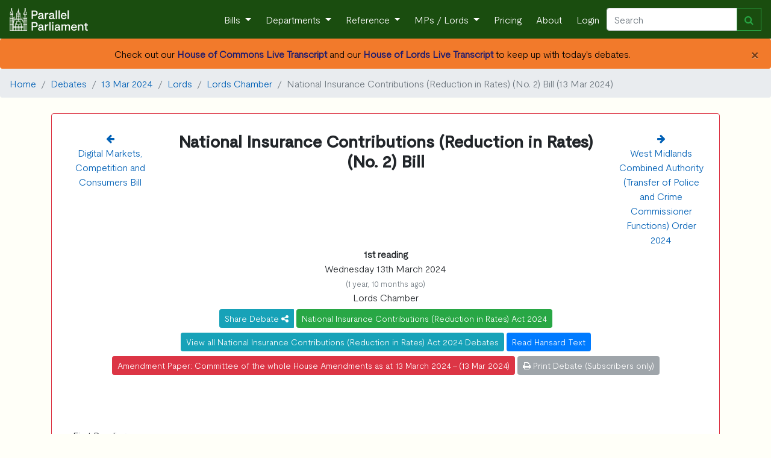

--- FILE ---
content_type: text/html; charset=utf-8
request_url: https://parallelparliament.co.uk/debate/2024-03-13/lords/lords-chamber/national-insurance-contributions-reduction-in-rates-no-2-bill
body_size: 6375
content:







    <!DOCTYPE html>
<html lang="en" xml:lang="en" xmlns= "http://www.w3.org/1999/xhtml">

  <head>
    
     <!-- Global site tag (gtag.js) - Google Analytics --> 
        <script async src="https://www.googletagmanager.com/gtag/js?id=G-RY8Y7C5VXS"></script>
        <script nonce="GyWsxXNCRvPnPMBXHL/WSw==">
        window.dataLayer = window.dataLayer || [];
        function gtag(){dataLayer.push(arguments);}
        gtag('js', new Date());

        gtag('config', 'G-RY8Y7C5VXS');
        gtag('config', 'AW-16476037553');
        </script>
    
    
    <!-- Required meta tags -->
    <meta charset="utf-8">
    <meta name="viewport" content="width=device-width, initial-scale=1, shrink-to-fit=no">
    <meta http-equiv="Content-Language" content="en">
    <meta name="google" content="notranslate">
    
    <!-- Bootstrap CSS -->
    <link rel="stylesheet" href="https://stackpath.bootstrapcdn.com/bootstrap/4.3.1/css/bootstrap.min.css" integrity="sha384-ggOyR0iXCbMQv3Xipma34MD+dH/1fQ784/j6cY/iJTQUOhcWr7x9JvoRxT2MZw1T" crossorigin="anonymous">
    <link href="https://maxcdn.bootstrapcdn.com/font-awesome/4.7.0/css/font-awesome.min.css" rel="stylesheet">
    
    <link rel="stylesheet" href="/static/UK_Parliament/index.css">
    
    <title> 
    



    
        
            Debate: National Insurance Contributions (Reduction in Rates) (No. 2) Bill - 13th Mar 2024 
        
    




</title>
    <meta name="description" content="
    


    



    Wed 13th Mar 2024 - 
    
    
        Lords - 
        
    
    
    National Insurance Contributions (Reduction in Rates) (No. 2) Bill debate
    




">
    
    <!-- generics -->
    <link rel="icon" href="/static/UK_Parliament/img/favicon-32x32.png" sizes="32x32">
    <link rel="icon" href="/static/UK_Parliament/img/favicon-16x16.png" sizes="16x16">
    <link rel="icon" href="/static/UK_Parliament/img/favicon.ico" type="x-icon" >
    <link rel="icon" href="/static/UK_Parliament/img/favicon.ico" type="image/png"> 

    <!-- Android -->
    <link rel="shortcut icon" sizes="192x192" href="/static/UK_Parliament/img/android-chrome-192x192.png">
    <link rel="shortcut icon" sizes="512x512" href="/static/UK_Parliament/img/android-chrome-512x512.png">
    
    <!-- iOS -->
    <link rel="apple-touch-icon" href="/static/UK_Parliament/img/apple-touch-icon.png">

    
    
    <script src="https://ajax.googleapis.com/ajax/libs/jquery/3.7.1/jquery.min.js"></script>
        
    <script src="https://cdn.jsdelivr.net/npm/bootstrap@4.6.1/dist/js/bootstrap.bundle.min.js" integrity="sha384-fQybjgWLrvvRgtW6bFlB7jaZrFsaBXjsOMm/tB9LTS58ONXgqbR9W8oWht/amnpF" crossorigin="anonymous"></script>
     

    
    <link href="https://cdn.jsdelivr.net/npm/bootstrap-icons@1.9.1/font/bootstrap-icons.css" media="all" rel="stylesheet">
<link href="https://cdn.jsdelivr.net/npm/eonasdan-bootstrap-datetimepicker@4.17.49/build/css/bootstrap-datetimepicker.min.css" media="all" rel="stylesheet">
<link href="https://cdn.jsdelivr.net/gh/monim67/django-bootstrap-datepicker-plus@5.0.2/src/bootstrap_datepicker_plus/static/bootstrap_datepicker_plus/css/datepicker-widget.css" media="all" rel="stylesheet">
<script src="https://cdn.jsdelivr.net/npm/moment@2.29.4/min/moment-with-locales.min.js"></script>
<script src="https://cdn.jsdelivr.net/npm/eonasdan-bootstrap-datetimepicker@4.17.49/build/js/bootstrap-datetimepicker.min.js"></script>
<script src="https://cdn.jsdelivr.net/gh/monim67/django-bootstrap-datepicker-plus@5.0.2/src/bootstrap_datepicker_plus/static/bootstrap_datepicker_plus/js/datepicker-widget.js"></script>


    
  </head>

<body>
    <!-- Navigation -->
    <nav class="navbar navbar-expand-sm navbar-dark">
        <a class="navbar-brand" href="/">
            <img  src="/static/UK_Parliament/PP_Logo_White.png" class="d-inline-block align-top" style="width: 130px;">
        </a>
        <button class="navbar-toggler" type="button" data-toggle="collapse" data-target="#navbarResponsive" aria-controls="navbarResponsive" aria-expanded="false" aria-label="Toggle navigation">
          <span class="navbar-toggler-icon"></span>
        </button>
        <div class="collapse navbar-collapse" id="navbarResponsive">
            <ul class="navbar-nav ml-auto">
                <li class="nav-item dropdown">
                        <a class="nav-link dropdown-toggle" href="#" id="navbarDropdown" role="button" data-toggle="dropdown" aria-haspopup="true" aria-expanded="false">
                      Bills
                    </a>
                    <div class="dropdown-menu" aria-labelledby="navbarDropdown">
                      <a class="dropdown-item" href="/bills">Live Bills</a>
                      <a class="dropdown-item" href="/bills/government">Government Bills</a>
                      <a class="dropdown-item" href="/bills/private-members">Private Members' Bills</a>
                      <a class="dropdown-item" href="/bills/enacted">Acts of Parliament Created</a>
                    </div>
                </li>
                <li class="nav-item dropdown">
                    <a class="nav-link dropdown-toggle" href="#" id="navbarDropdown" role="button" data-toggle="dropdown" aria-haspopup="true" aria-expanded="false">
                      Departments
                    </a>
                    <div class="dropdown-menu" aria-labelledby="navbarDropdown">
                        
                        <a class="dropdown-item" href="/dept/DBT">Department for Business and Trade</a>

                        <a class="dropdown-item" href="/dept/DCMS">Department for Culture, Media and Sport</a>
                        <a class="dropdown-item" href="/dept/DfE">Department for Education</a>
                        <a class="dropdown-item" href="/dept/DESNZ">Department for Energy Security & Net Zero</a>
                        <a class="dropdown-item" href="/dept/Defra">Department for Environment, Food and Rural Affairs</a>
                        <a class="dropdown-item" href="/dept/DHSC">Department of Health and Social Care</a>
                        
                        
                        <a class="dropdown-item" href="/dept/DfT">Department for Transport</a>
                        <a class="dropdown-item" href="/dept/DSIT">Department for Science, Innovation & Technology</a>
                        <a class="dropdown-item" href="/dept/DWP">Department for Work and Pensions</a>
                        
                        <a class="dropdown-item" href="/dept/cabinet-office">Cabinet Office</a>
                        <a class="dropdown-item" href="/dept/FCDO">Foreign, Commonwealth & Development Office</a>
                        <a class="dropdown-item" href="/dept/home-office">Home Office</a>
                        <a class="dropdown-item" href="/dept/leaders-office">Leader of the House</a>
                        <a class="dropdown-item" href="/dept/MOD">Ministry of Defence</a>
                        <a class="dropdown-item" href="/dept/MHCLG">Ministry of Housing, Communities and Local Government</a>
                        <a class="dropdown-item" href="/dept/MoJ">Ministry of Justice</a>
                        <a class="dropdown-item" href="/dept/NIO">Northern Ireland Office</a>
                        <a class="dropdown-item" href="/dept/scotland-office">Scotland Office</a>
                        <a class="dropdown-item" href="/dept/HMT">HM Treasury</a>
                        <a class="dropdown-item" href="/dept/wales-office">Wales Office</a>
                        <div class="dropdown-divider"></div>
                        <a class="dropdown-item" href="/dept/DFID">Department for International Development (Defunct) </a>
                        <a class="dropdown-item" href="/dept/DExEU">Department for Exiting the European Union (Defunct)</a>
                        <a class="dropdown-item" href="/dept/BEIS">Department for Business, Energy and Industrial Strategy (Defunct)</a>
                        <a class="dropdown-item" href="/dept/DepartmentforInternationalTrade">Department for International Trade (Defunct)</a>
                        
                        
                    </div>
                </li>
                <li class="nav-item dropdown">
                    <a class="nav-link dropdown-toggle" href="#" id="navbarDropdown" role="button" data-toggle="dropdown" aria-haspopup="true" aria-expanded="false">
                      Reference
                    </a>
                    <div class="dropdown-menu" aria-labelledby="navbarDropdown">
                        <a class="dropdown-item" href="/user-guide">User Guide</a>
                        <a class="dropdown-item" href="/stakeholders">Stakeholder Targeting</a>
                        <a class="dropdown-item" href="/datasets">Dataset Downloads</a>
                        <a class="dropdown-item" href="/APPGs">APPGs</a>
                        <a class="dropdown-item" href="/upcoming">Upcoming Events</a>
                        <a class="dropdown-item" href="/glossary">The Glossary</a>
                        <a class="dropdown-item" href="/constituency-changes">2024 General Election</a>
                        
                        <a class="dropdown-item" href="/know-that-face">Learn the faces of Parliament</a>
                        <div class="dropdown-divider"></div>
                        <a class="dropdown-item" href="/petitions/search">Petitions</a>
                        <a class="dropdown-item" href="/tweets/search">Tweets</a>
                        <a class="dropdown-item" href="/publications/search">Publications</a>
                        <a class="dropdown-item" href="/writtenanswers/search">Written Questions</a>
                        <a class="dropdown-item" href="/debates/search">Parliamentary Debates</a>
                        <a class="dropdown-item" href="/commonslibrary/search">Parliamentary Research</a>
                        <a class="dropdown-item" href="/non_dept_publications/search">Non-Departmental Publications</a>
                        <a class="dropdown-item" href="/secondarylegislation/search">Secondary Legislation</a>
                    </div>
                <li class="nav-item dropdown">
                        <a class="nav-link dropdown-toggle" href="#" id="navbarDropdown" role="button" data-toggle="dropdown" aria-haspopup="true" aria-expanded="false">
                          MPs / Lords </a>
                        <div class="dropdown-menu" aria-labelledby="navbarDropdown">
                            <a class="dropdown-item" href="/MPs">Members of Parliament</a>
                            <a class="dropdown-item" href="/Lords">Lords</a>
                        </div>
                </li>
                
                    <li class="nav-item">
                        <a class="nav-link" href="/pricing">Pricing</a>
                    </li>
                
                <li class="nav-item">
                    <a class="nav-link" href="/about">About</a>
                </li>
                
                <li class="nav-item">
                    <a class="nav-link"  href="/login">Login</a>
                
                </li>
            </ul>
            <form class="form-inline my-2 my-lg-0 navbar_autocomplete" action="/search" method='GET'>
                 <div class="input-group" style="width: 100%">
                    <input class="form-control" name="search_term" type="search" placeholder="Search" aria-label="Search" id="navbar_search" autocomplete="off" data-dropdown-id="navbar_dropdown">
                    <div class="input-group-append">
                        <button class="btn btn-outline-success" type="submit" ><i class="fa fa-search" aria-hidden="true"></i></button>
                    </div>
                    <div class=" navbar-dropdown dropdown-menu navbar-ac-results dropdown-menu-right" data-toggle="dropdown" data-autocomplete-url="/autocomplete/navbar" id="navbar_dropdown"></div>
                </div>
            </form>
            
        </div>
    </nav>

    

    
    
        
            <div class="alert pp_orange alert-dismissible text-center mb-0" role="alert">
                <button type="button" class="close" data-dismiss="alert" aria-label="Close">
                <span aria-hidden="true">&times;</span>
                </button>
                
                    Check out our <a href = "/live/2026-01-22/commons-chamber" style ="color: #191970;"><b>House of Commons Live Transcript</b></a> and our <a href = "/live/2026-01-22/lords-chamber"style ="color: #191970;"><b>House of Lords Live Transcript</b></a> to keep up with today's debates.
                
            </div>
        
    
    
 
    
     
        
    

<nav aria-label="breadcrumb">
    <ol class="breadcrumb">
        <li class="breadcrumb-item"><a href="/">Home</a></li>

        
            
                <li class="breadcrumb-item"><a href="/debates/search">Debates</a></li>
                <li class="breadcrumb-item"><a href="/debate/2024-03-13">13 Mar 2024</a></li>
                <li class="breadcrumb-item"><a href="/debate/2024-03-13/lords">Lords</a></li>
                <li class="breadcrumb-item"><a href="/debate/2024-03-13/lords/lords-chamber">Lords Chamber</a></li>
                
                
                    <li class="breadcrumb-item active" aria-current="page">National Insurance Contributions (Reduction in Rates) (No. 2) Bill (13 Mar 2024)</li>
                
                
            
        
    </ol>
</nav>





<a name="pagetop"></a>
<div class="container">
    
</div>

<div class="container">
    
             <div class = "row">
    <div class="col-sm-12">
        
            
                <div class = "card pt-0 pl-0 pr-0 pb-0 border-danger" style="border-width:1px;">
            
        
            <a name = "1"></a>
            
            <div class = "card-body mt-2 text-center">
    <div class="row">
        
            <div class="col">
                
                <a href ="/debate/2024-03-13/lords/lords-chamber/digital-markets-competition-and-consumers-bill"> <i class="fa fa-arrow-left" aria-hidden="true"></i><br/>
                    <div class="d-none d-md-block">
                        
                        Digital Markets, Competition and Consumers Bill</a>
                    </div>
                
            </div>
            
                <div class="col-8 text-center">
            
                    
                <h3><b>National Insurance Contributions (Reduction in Rates) (No. 2) Bill</b><br/></h3>
                
                
                
                    
                
        
                
            </div>
            <div class="col">
                
                    <a href ="/debate/2024-03-13/lords/lords-chamber/west-midlands-combined-authority-transfer-of-police-and-crime-commissioner-functions-order-2024"> <i class="fa fa-arrow-right" aria-hidden="true"></i><br/>
                    <div class="d-none d-md-block">
                        
                        West Midlands Combined Authority (Transfer of Police and Crime Commissioner Functions) Order 2024</a>
                    </div>
                
            </div>
        
    </div>
    <div class="row">
        <div class="col">
            


    
        <b>1st reading</b>
        
    
    <br/>


    Wednesday 13th March 2024 <p class="text-muted mb-0"><small>(1 year, 10 months ago)</small></p>
    Lords Chamber<br/>


    <div class="btn-group">
    <a data-toggle="dropdown" class="btn btn-info mt-2 btn-sm" style="color:white;">
         Share Debate <i class="fa fa-share-alt fa-inverse"></i>
    </a>
    <div class="dropdown-menu text-center">
        <span>
            <a data-original-title="Twitter" rel="tooltip"  href="https://twitter.com/intent/tweet?url=https://www.parallelparliament.co.uk/debate/2024-03-13/lords/lords-chamber/national-insurance-contributions-reduction-in-rates-no-2-bill" class="btn btn-twitter" >
                <i class="fa fa-twitter fa-lg"></i>
            </a>

            <a data-original-title="Facebook" rel="tooltip"  href="https://www.facebook.com/sharer.php?u=https://www.parallelparliament.co.uk/debate/2024-03-13/lords/lords-chamber/national-insurance-contributions-reduction-in-rates-no-2-bill" class="btn btn-facebook">
                <i class="fa fa-facebook fa-lg"></i>
            </a>

            <a data-original-title="LinkedIn" rel="tooltip"  href="https://www.linkedin.com/shareArticle?mini=true&url=https://www.parallelparliament.co.uk/debate/2024-03-13/lords/lords-chamber/national-insurance-contributions-reduction-in-rates-no-2-bill" class="btn btn-linkedin mt-1">
                <i class="fa fa-linkedin fa-lg"></i>
            </a>

            <a  data-original-title="Email" rel="tooltip" href="mailto:?body=https://www.parallelparliament.co.uk/debate/2024-03-13/lords/lords-chamber/national-insurance-contributions-reduction-in-rates-no-2-bill" class="btn btn-mail mt-1">
                <i class="fa fa-envelope fa-lg"></i>
            </a>
            <button type="button" class=" mt-1 btn btn-primary click_copy" link-name='https://www.parallelparliament.co.uk/debate/2024-03-13/lords/lords-chamber/national-insurance-contributions-reduction-in-rates-no-2-bill'>Copy Link</button>
        </span>        
    </div>
</div>





    
        <a href = "/bills/2023-24/nationalinsurancecontributionsreductioninratesno2" class="btn btn-success mt-2 btn-sm text-wrap">National Insurance Contributions (Reduction in Rates) Act 2024</a>
        
            <a href = "/bills/2023-24/nationalinsurancecontributionsreductioninratesno2/debates" class="btn btn-info mt-2 btn-sm text-wrap">View all National Insurance Contributions (Reduction in Rates) Act 2024 Debates</a>
        
    


    <a href = "https://hansard.parliament.uk/Lords/2024-03-13/debates/761845A7-EEF8-4C59-8F9A-BC1587C5F799/NationalInsuranceContributions(ReductionInRates)(No2)Bill" class="btn btn-primary btn-sm mt-2 text-wrap">Read Hansard Text</a>
  




    




    <a class="btn btn-danger btn-sm mt-2 text-wrap" href="https://publications.parliament.uk/pa/bills/cbill/58-04/0174/amend/nat_ins_day_cwh_0313.pdf">Amendment Paper: Committee of the whole House Amendments as at 13 March 2024 - (13 Mar 2024)</a>
  




    
        <button class="btn btn-secondary btn-sm mt-2 text-wrap" disabled><i class="fa fa-print" aria-hidden="true"></i> Print Debate (Subscribers only)</button>
    





    
    
        </div>
    </div>
</div>

            
            <div class = "card-body">
                
            </div>
            
            <div class ="card-body" id="speech_body">
                
                    
                        
                            <a id= 'A80B35A3-8D4E-42BD-8C94-2249BC18674C'></a>
                        
                        <div class="col-sm-12 mt-2 mb-2" speech = "true">
    
        
    
        First Reading
    

    
</div>
                    
                        
                        <div class="col-sm-12 mt-2 mb-2" speech = "true">
    
        
    
        
            
    
    <i class="fa fa-clock-o" aria-hidden="true"></i> <b>19:44</b>

        
    

    
</div>
                    
                        
                            <a id= '240313105000129'></a>
                        
                        <div class="col-sm-12 mt-2 mb-2" speech = "true">
    
        
    
        The Bill was brought from the Commons, read a first time and ordered to be printed.
    

    
</div>
                    
                
            </div>
            
            
            
                <div class="card-footer pt-0 pb-0 mt-2 text-center">
                    <small><a href = "#1"><b>Return to start of debate</b></small></a> -
                    <small><a href = "#pagetop"><b>Return to top of page</b></small></a>
                </div>
            
        </div>
    </div>
        </div>
    
</div>




     

    <!-- Optional JavaScript -->
    <!-- jQuery first, then Popper.js, then Bootstrap JS -->
    
    
    <script src="/static/js/autocomplete.js"></script>
    <script src="/static/js/copy_to_clipboard.js"></script>
    <script src="/static/js/page/base.js"></script>
</body>








    <div class ="container">
        <div class="modal fade" id="mp_modal" tabindex="-1" role="dialog" aria-labelledby="exampleModalLabel" aria-hidden="true">
            
<div class="modal-dialog" role="document">
    <form action="" method="POST">
        <input type="hidden" name="csrfmiddlewaretoken" value="i4DxtJnEbZckIwhNPRpmGu88PdAguXEDVwEZ4ivJOmSgPG1udvFMgRfY7Lt81TU0">
        <input type="hidden" id="alert_name" name="alert_name" value="False">
        <input type="hidden" id="alert_mp" name="alert_mp" value="">

        <div class="modal-content">
            <div class="modal-header text-center justify-content-center">
                <div class="row">
                    <h5 class="modal-title text-center justify-content-center" id="mp_modal_name_title"><b>Create Alert for False </b></h5>
                    
                </div>
            </div>
             <div class="modal-body"> 
                <div class = "row justify-content-center">  
                    <div class="col-sm-12 mt-1 ">
                        Receive Alerts for:
                        <ul>
                            <li> Parliamentary Debates </li>
                            <li> Written Questions </li>
                            <li> Early Day Motions </li>
                            <li> Tweets </li>
                            <li> Select Committee</li>
                            <li> Publications </li>
                        </ul>
                    </div>
                </div>
                
                    <div class = "row">    
                        <div class="col-sm-12 mt-1 ">
                            <a class="btn btn-dark btn-block" id="sample_url" href ="" role="button">View Sample Alert</a>
                        </div>
                    </div>
                
                <hr>
                
<div class = "row text-center justify-content-center">
    <div class="col-sm-12 mt-2">
        <h5> Choose Alert Frequency</h5>
        <p><small><i> If no alert frequency is chosen, an Immediate alert is created by default</i></small></p>
    </div>
</div>
<div id="myGroup2">
    <div class = "row text-center justify-content-center"> 
        <div class="col-sm-4 mb-1 mt-1">
            <div class="btn-group-toggle" data-toggle="buttons">
                
                    <label class="btn btn-primary btn-block" id="immediatebutton">
                        <input type="checkbox" autocomplete="off"  name="immediate"> Immediate
                    </label>
                 
            </div>
        </div>

        <div class ="col-sm-4 mb-1 mt-1">
            
            <button class="btn 
            
                btn-primary 
            
                
                btn-block" type="button" id="dailybutton" data-toggle="collapse" data-parent="#myGroup2" data-target="#dailybox" aria-expanded="false" aria-controls="KeywordBox">
                Daily Alert
            </button>    
        </div>
        <div class ="col-sm-4 mb-1 mt-1">              
            <button class="btn
            
                btn-primary 
            
            btn-block" type="button" id="weeklybutton" data-toggle="collapse" data-parent="#myGroup2" data-target="#weeklybox" aria-expanded="false" aria-controls="KeywordBox">
                Weekly Alert
            </button>
        </div>

    </div>
    <div class = "row justify-content-center mt-2">
        <div class="accordion-group">
            <div 
                
                    class="collapse" 
                
                id="dailybox" data-parent="#myGroup2">
                <div class="card-text text-center">
                    Enter time for alert: <br/>
                    <div class="input-group dbdp">
                        <input type="text" name="daily_time"
                        
                        id="id_daily_time" data-dbdp-config="{&quot;variant&quot;:&quot;time&quot;,&quot;backend_date_format&quot;:&quot;HH:mm&quot;,&quot;options&quot;:{&quot;format&quot;:&quot;HH:mm&quot;}}" data-dbdp-debug="" data-name="daily_time">
                      
                      
                        <div class="input-group-addon input-group-append input-group-text">
                            <i class="bi-clock"></i>
                        </div>
                      </div>
                </div>
            </div>
            <div
            
                    class="collapse" 
            
            id="weeklybox" data-parent="#myGroup2">
                <div class="card-text text-center">
                    Select Day for alert:<br/>
                    <select name="alert_day" id="id_alert_day">
  <option value="" selected>----</option>

  <option value="0">Monday</option>

  <option value="1">Tuesday</option>

  <option value="2">Wednesday</option>

  <option value="3">Thursday</option>

  <option value="4">Friday</option>

  <option value="5">Saturday</option>

  <option value="6">Sunday</option>

</select><br/>
                    Enter Time for alert: <br/>
                    <div class="input-group dbdp">
                        <input type="text" name="weekly_time"
                        
                        id="id_weekly_time" data-dbdp-config="{&quot;variant&quot;:&quot;time&quot;,&quot;backend_date_format&quot;:&quot;HH:mm&quot;,&quot;options&quot;:{&quot;format&quot;:&quot;HH:mm&quot;}}" data-dbdp-debug="" data-name="weekly_time">
                      
                      
                        <div class="input-group-addon input-group-append input-group-text">
                            <i class="bi-clock"></i>
                        </div>
                    </div>
                </div>
            </div>
        </div>                    
    </div>
</div>


            </div>
             <div class="modal-footer">
    <div class="row">                        
        <div class="col-sm-12">  
             
                
                    <small><p>A Parallel Parliament Subscription is required to receive alerts, you can view more details by clicking on the button below.</p> 
                    <a class="btn btn-default btn-warning mt-1 mb-1" href = /pricing id="create_modal_alert" name ="create_alert" role="button">Subscription Options</a>
            
                
            
            <button type="button" class="btn btn-secondary mt-1 mb-1" data-dismiss="modal">Close</button>
        </div>
    </div>
 </div>            
        </div>
    </form>
</div>

        </div>
    </div>
    
    <script src="/static/js/js_create_mp_modal.js"></script>
    <script src="/static/js/debate_anchor_highlight.js"></script>





--- FILE ---
content_type: text/css; charset=utf-8
request_url: https://cdn.jsdelivr.net/gh/monim67/django-bootstrap-datepicker-plus@5.0.2/src/bootstrap_datepicker_plus/static/bootstrap_datepicker_plus/css/datepicker-widget.css
body_size: -183
content:
.bootstrap-datetimepicker-widget .btn {
    display: inline-block;
    padding: 6px 12px;
    margin-bottom: 0;
    font-size: 14px;
    font-weight: normal;
    line-height: 1.42857143;
    text-align: center;
    white-space: nowrap;
    vertical-align: middle;
    -ms-touch-action: manipulation;
    touch-action: manipulation;
    cursor: pointer;
    -webkit-user-select: none;
    -moz-user-select: none;
    -ms-user-select: none;
    user-select: none;
    background-image: none;
    border: 1px solid transparent;
    border-radius: 4px;
}

.bootstrap-datetimepicker-widget.dropdown-menu {
    position: absolute;
    left: 0;
    z-index: 1000;
    display: none;
    float: left;
    min-width: 160px;
    padding: 5px 0;
    margin: 2px 0 0;
    font-size: 14px;
    text-align: left;
    list-style: none;
    background-color: #fff;
    -webkit-background-clip: padding-box;
    background-clip: padding-box;
    border: 1px solid #ccc;
    border: 1px solid rgba(0, 0, 0, .15);
    border-radius: 4px;
    -webkit-box-shadow: 0 6px 12px rgba(0, 0, 0, .175);
    box-shadow: 0 6px 12px rgba(0, 0, 0, .175);
}

.bootstrap-datetimepicker-widget .list-unstyled {
    padding-left: 0;
    list-style: none;
}

.bootstrap-datetimepicker-widget .collapse {
    display: none;
}

.bootstrap-datetimepicker-widget .collapse.in {
    display: block;
}

/* fix for bootstrap4 */
.bootstrap-datetimepicker-widget .table-condensed > thead > tr > th,
.bootstrap-datetimepicker-widget .table-condensed > tbody > tr > td,
.bootstrap-datetimepicker-widget .table-condensed > tfoot > tr > td {
    padding: 5px;
}
.input-group.dbdp~.valid-feedback,
.input-group.dbdp~.invalid-feedback {
    display: block;
}
.input-group.dbdp>.input-group-addon {
    border-top-left-radius: 0;
    border-bottom-left-radius: 0;
}
